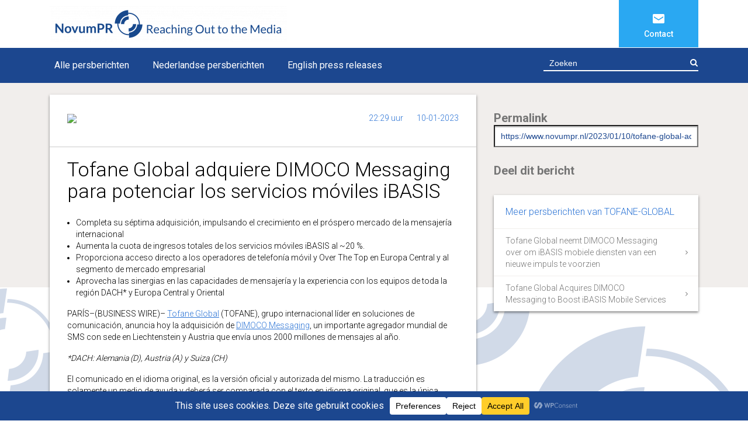

--- FILE ---
content_type: application/javascript
request_url: https://www.novumpr.nl/wp-content/themes/novumpr2017/assets/js/jquery.smooth-scroll.js?ver=2.1.2
body_size: 2817
content:
/*!
 * jQuery Smooth Scroll - v2.1.2 - 2017-01-19
 * https://github.com/kswedberg/jquery-smooth-scroll
 * Copyright (c) 2017 Karl Swedberg
 * Licensed MIT
 */

(function(factory) {
  if (typeof define === 'function' && define.amd) {
    // AMD. Register as an anonymous module.
    define(['jquery'], factory);
  } else if (typeof module === 'object' && module.exports) {
    // CommonJS
    factory(require('jquery'));
  } else {
    // Browser globals
    factory(jQuery);
  }
}(function($) {

  var version = '2.1.2';
  var optionOverrides = {};
  var defaults = {
    exclude: [],
    excludeWithin: [],
    offset: 0,

    // one of 'top' or 'left'
    direction: 'top',

    // if set, bind click events through delegation
    //  supported since jQuery 1.4.2
    delegateSelector: null,

    // jQuery set of elements you wish to scroll (for $.smoothScroll).
    //  if null (default), $('html, body').firstScrollable() is used.
    scrollElement: null,

    // only use if you want to override default behavior
    scrollTarget: null,

    // fn(opts) function to be called before scrolling occurs.
    // `this` is the element(s) being scrolled
    beforeScroll: function() {},

    // fn(opts) function to be called after scrolling occurs.
    // `this` is the triggering element
    afterScroll: function() {},

    // easing name. jQuery comes with "swing" and "linear." For others, you'll need an easing plugin
    // from jQuery UI or elsewhere
    easing: 'swing',

    // speed can be a number or 'auto'
    // if 'auto', the speed will be calculated based on the formula:
    // (current scroll position - target scroll position) / autoCoeffic
    speed: 400,

    // coefficient for "auto" speed
    autoCoefficient: 2,

    // $.fn.smoothScroll only: whether to prevent the default click action
    preventDefault: true
  };

  var getScrollable = function(opts) {
    var scrollable = [];
    var scrolled = false;
    var dir = opts.dir && opts.dir === 'left' ? 'scrollLeft' : 'scrollTop';

    this.each(function() {
      var el = $(this);

      if (this === document || this === window) {
        return;
      }

      if (document.scrollingElement && (this === document.documentElement || this === document.body)) {
        scrollable.push(document.scrollingElement);

        return false;
      }

      if (el[dir]() > 0) {
        scrollable.push(this);
      } else {
        // if scroll(Top|Left) === 0, nudge the element 1px and see if it moves
        el[dir](1);
        scrolled = el[dir]() > 0;

        if (scrolled) {
          scrollable.push(this);
        }
        // then put it back, of course
        el[dir](0);
      }
    });

    if (!scrollable.length) {
      this.each(function() {
        // If no scrollable elements and <html> has scroll-behavior:smooth because
        // "When this property is specified on the root element, it applies to the viewport instead."
        // and "The scroll-behavior property of the … body element is *not* propagated to the viewport."
        // → https://drafts.csswg.org/cssom-view/#propdef-scroll-behavior
        if (this === document.documentElement && $(this).css('scrollBehavior') === 'smooth') {
          scrollable = [this];
        }

        // If still no scrollable elements, fall back to <body>,
        // if it's in the jQuery collection
        // (doing this because Safari sets scrollTop async,
        // so can't set it to 1 and immediately get the value.)
        if (!scrollable.length && this.nodeName === 'BODY') {
          scrollable = [this];
        }
      });
    }

    // Use the first scrollable element if we're calling firstScrollable()
    if (opts.el === 'first' && scrollable.length > 1) {
      scrollable = [scrollable[0]];
    }

    return scrollable;
  };

  var rRelative = /^([\-\+]=)(\d+)/;
  $.fn.extend({
    scrollable: function(dir) {
      var scrl = getScrollable.call(this, {dir: dir});

      return this.pushStack(scrl);
    },
    firstScrollable: function(dir) {
      var scrl = getScrollable.call(this, {el: 'first', dir: dir});

      return this.pushStack(scrl);
    },

    smoothScroll: function(options, extra) {
      options = options || {};

      if (options === 'options') {
        if (!extra) {
          return this.first().data('ssOpts');
        }

        return this.each(function() {
          var $this = $(this);
          var opts = $.extend($this.data('ssOpts') || {}, extra);

          $(this).data('ssOpts', opts);
        });
      }

      var opts = $.extend({}, $.fn.smoothScroll.defaults, options);

      var clickHandler = function(event) {
        var escapeSelector = function(str) {
          return str.replace(/(:|\.|\/)/g, '\\$1');
        };

        var link = this;
        var $link = $(this);
        var thisOpts = $.extend({}, opts, $link.data('ssOpts') || {});
        var exclude = opts.exclude;
        var excludeWithin = thisOpts.excludeWithin;
        var elCounter = 0;
        var ewlCounter = 0;
        var include = true;
        var clickOpts = {};
        var locationPath = $.smoothScroll.filterPath(location.pathname);
        var linkPath = $.smoothScroll.filterPath(link.pathname);
        var hostMatch = location.hostname === link.hostname || !link.hostname;
        var pathMatch = thisOpts.scrollTarget || (linkPath === locationPath);
        var thisHash = escapeSelector(link.hash);

        if (thisHash && !$(thisHash).length) {
          include = false;
        }

        if (!thisOpts.scrollTarget && (!hostMatch || !pathMatch || !thisHash)) {
          include = false;
        } else {
          while (include && elCounter < exclude.length) {
            if ($link.is(escapeSelector(exclude[elCounter++]))) {
              include = false;
            }
          }

          while (include && ewlCounter < excludeWithin.length) {
            if ($link.closest(excludeWithin[ewlCounter++]).length) {
              include = false;
            }
          }
        }

        if (include) {
          if (thisOpts.preventDefault) {
            event.preventDefault();
          }

          $.extend(clickOpts, thisOpts, {
            scrollTarget: thisOpts.scrollTarget || thisHash,
            link: link
          });

          $.smoothScroll(clickOpts);
        }
      };

      if (options.delegateSelector !== null) {
        this
        .off('click.smoothscroll', options.delegateSelector)
        .on('click.smoothscroll', options.delegateSelector, clickHandler);
      } else {
        this
        .off('click.smoothscroll')
        .on('click.smoothscroll', clickHandler);
      }

      return this;
    }
  });

  var getExplicitOffset = function(val) {
    var explicit = {relative: ''};
    var parts = typeof val === 'string' && rRelative.exec(val);

    if (typeof val === 'number') {
      explicit.px = val;
    } else if (parts) {
      explicit.relative = parts[1];
      explicit.px = parseFloat(parts[2]) || 0;
    }

    return explicit;
  };

  $.smoothScroll = function(options, px) {
    if (options === 'options' && typeof px === 'object') {
      return $.extend(optionOverrides, px);
    }
    var opts, $scroller, speed, delta;
    var explicitOffset = getExplicitOffset(options);
    var scrollTargetOffset = {};
    var scrollerOffset = 0;
    var offPos = 'offset';
    var scrollDir = 'scrollTop';
    var aniProps = {};
    var aniOpts = {};

    if (explicitOffset.px) {
      opts = $.extend({link: null}, $.fn.smoothScroll.defaults, optionOverrides);
    } else {
      opts = $.extend({link: null}, $.fn.smoothScroll.defaults, options || {}, optionOverrides);

      if (opts.scrollElement) {
        offPos = 'position';

        if (opts.scrollElement.css('position') === 'static') {
          opts.scrollElement.css('position', 'relative');
        }
      }

      if (px) {
        explicitOffset = getExplicitOffset(px);
      }
    }

    scrollDir = opts.direction === 'left' ? 'scrollLeft' : scrollDir;

    if (opts.scrollElement) {
      $scroller = opts.scrollElement;

      if (!explicitOffset.px && !(/^(?:HTML|BODY)$/).test($scroller[0].nodeName)) {
        scrollerOffset = $scroller[scrollDir]();
      }
    } else {
      $scroller = $('html, body').firstScrollable(opts.direction);
    }

    // beforeScroll callback function must fire before calculating offset
    opts.beforeScroll.call($scroller, opts);

    scrollTargetOffset = explicitOffset.px ? explicitOffset : {
      relative: '',
      px: ($(opts.scrollTarget)[offPos]() && $(opts.scrollTarget)[offPos]()[opts.direction]) || 0
    };

    aniProps[scrollDir] = scrollTargetOffset.relative + (scrollTargetOffset.px + scrollerOffset + opts.offset);

    speed = opts.speed;

    // automatically calculate the speed of the scroll based on distance / coefficient
    if (speed === 'auto') {

      // $scroller[scrollDir]() is position before scroll, aniProps[scrollDir] is position after
      // When delta is greater, speed will be greater.
      delta = Math.abs(aniProps[scrollDir] - $scroller[scrollDir]());

      // Divide the delta by the coefficient
      speed = delta / opts.autoCoefficient;
    }

    aniOpts = {
      duration: speed,
      easing: opts.easing,
      complete: function() {
        opts.afterScroll.call(opts.link, opts);
      }
    };

    if (opts.step) {
      aniOpts.step = opts.step;
    }

    if ($scroller.length) {
      $scroller.stop().animate(aniProps, aniOpts);
    } else {
      opts.afterScroll.call(opts.link, opts);
    }
  };

  $.smoothScroll.version = version;
  $.smoothScroll.filterPath = function(string) {
    string = string || '';

    return string
      .replace(/^\//, '')
      .replace(/(?:index|default).[a-zA-Z]{3,4}$/, '')
      .replace(/\/$/, '');
  };

  // default options
  $.fn.smoothScroll.defaults = defaults;

}));



--- FILE ---
content_type: image/svg+xml
request_url: https://www.novumpr.nl/wp-content/themes/novumpr2017/images/icons/sprite.svg
body_size: 2367
content:
<svg xmlns="http://www.w3.org/2000/svg" xmlns:xlink="http://www.w3.org/1999/xlink" width="20" height="500" viewBox="0 0 20 500">
  <metadata><?xpacket begin="﻿" id="W5M0MpCehiHzreSzNTczkc9d"?>
<x:xmpmeta xmlns:x="adobe:ns:meta/" x:xmptk="Adobe XMP Core 5.6-c138 79.159824, 2016/09/14-01:09:01        ">
   <rdf:RDF xmlns:rdf="http://www.w3.org/1999/02/22-rdf-syntax-ns#">
      <rdf:Description rdf:about=""/>
   </rdf:RDF>
</x:xmpmeta>
                                                                                                    
                                                                                                    
                                                                                                    
                                                                                                    
                                                                                                    
                                                                                                    
                                                                                                    
                                                                                                    
                                                                                                    
                                                                                                    
                                                                                                    
                                                                                                    
                                                                                                    
                                                                                                    
                                                                                                    
                                                                                                    
                                                                                                    
                                                                                                    
                                                                                                    
                                                                                                    
                           
<?xpacket end="w"?></metadata>
<image id="Slim_vectorobject" data-name="Slim vectorobject" width="20" height="20" xlink:href="[data-uri]"/>
  <image id="Slim_vectorobject-2" data-name="Slim vectorobject" y="30" width="20" height="16" xlink:href="[data-uri]"/>
  <image id="Slim_vectorobject-3" data-name="Slim vectorobject" x="-3" y="60" width="20" height="20" xlink:href="[data-uri]"/>
  <image id="Slim_vectorobject-4" data-name="Slim vectorobject" x="-3" y="90" width="20" height="18" xlink:href="[data-uri]"/>
  <image id="Slim_vectorobject-5" data-name="Slim vectorobject" x="-3" y="120" width="20" height="26" xlink:href="[data-uri]"/>
</svg>
